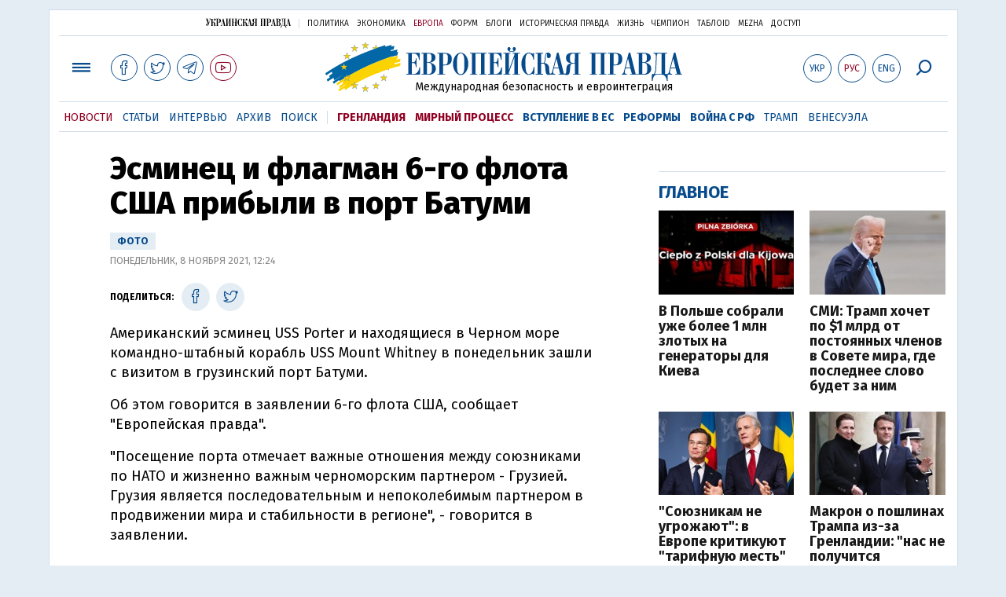

--- FILE ---
content_type: text/html; charset=utf-8
request_url: https://www.google.com/recaptcha/api2/aframe
body_size: 265
content:
<!DOCTYPE HTML><html><head><meta http-equiv="content-type" content="text/html; charset=UTF-8"></head><body><script nonce="rObzDTa4dsgwjxaiO1K0aA">/** Anti-fraud and anti-abuse applications only. See google.com/recaptcha */ try{var clients={'sodar':'https://pagead2.googlesyndication.com/pagead/sodar?'};window.addEventListener("message",function(a){try{if(a.source===window.parent){var b=JSON.parse(a.data);var c=clients[b['id']];if(c){var d=document.createElement('img');d.src=c+b['params']+'&rc='+(localStorage.getItem("rc::a")?sessionStorage.getItem("rc::b"):"");window.document.body.appendChild(d);sessionStorage.setItem("rc::e",parseInt(sessionStorage.getItem("rc::e")||0)+1);localStorage.setItem("rc::h",'1768740900227');}}}catch(b){}});window.parent.postMessage("_grecaptcha_ready", "*");}catch(b){}</script></body></html>